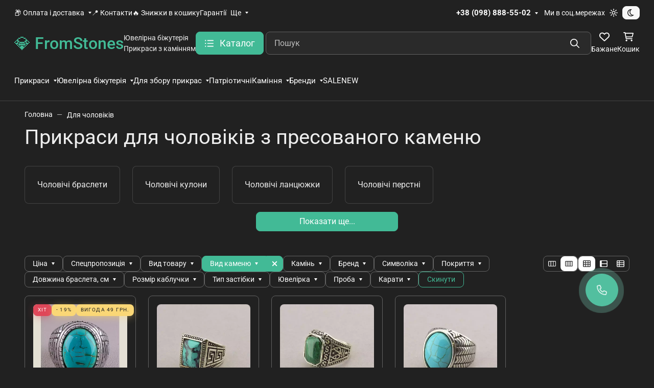

--- FILE ---
content_type: application/javascript; charset=utf-8
request_url: https://fromstones.com/wa-apps/shop/plugins/smartfilters/js/theme.filters.min.js?v1.1.0
body_size: 893
content:
!function(b,u){b.smartfiltersTheme=function(e,a){var r,c=this;function h(e){window.console&&console.log("$.smartfiltersTheme:",e)}c.filters=e,c.o=b.extend({parentLabelSelector:"label",parentParamSelector:".filter-param,p"},a),c.$form=(r=!1,b.each(c.filters,function(e,a){if(!r||!r.length)return r=b('[name^="'+e+'"]').closest("form"),!1}),!(!r||!r.length)&&r),c.$form?setTimeout(function(){var a,t,s,l,n,i,o,d,m,f,p;b.each(c.filters,function(e,r){if((a=c.$form.find('input[name="'+e+'[]"]')).length)i=a.closest(c.o.parentParamSelector),r.disabled&&!b.isEmptyObject(r.disabled)?(a.each(function(e,a){t=b(a),n=t.val(),l=r.disabled.hasOwnProperty(n)&&r.disabled[n]||!r.values.hasOwnProperty(n),t.prop("disabled",l).trigger("refresh"),s=l?"add":"remove",t.closest(c.o.parentLabelSelector)[s+"Class"]("sf-label-disabled")}),s=a.filter(":not(:disabled)").length?"remove":"add",i[s+"Class"]("sf-param-disabled")):(a.prop("disabled",!1).trigger("refresh"),a.closest(c.o.parentLabelSelector).removeClass("sf-label-disabled"),i.removeClass("sf-param-disabled"));else if(r.hasOwnProperty("nmin")||r.hasOwnProperty("nmax")){if(o=c.$form.find('input[name="'+e+("price"!==e?"[min]":"_min")+'"]'),d=c.$form.find('input[name="'+e+("price"!==e?"[max]":"_max")+'"]'),r.hasOwnProperty("nmin")&&r.hasOwnProperty("nmax")&&(r.nmin=Math.floor(r.nmin),r.nmax=Math.ceil(r.nmax),i=d.closest(c.o.parentParamSelector),m=i.find(".ui-slider"),"price"===e&&(h(i),h("$slider.length "+m.length)),m.length))try{f=m.slider("option","values"),o.prop("placeholder",r.nmin),d.prop("placeholder",r.nmax),"NaN"!==(p=parseFloat(o.val())).toString()?p>r.nmax?(f[0]=r.nmax,o.val(f[0])):f[0]=p:(d.val(""),f[0]=r.nmin),"NaN"!==(p=parseFloat(d.val())).toString()?p<r.nmin?(f[1]=r.nmin,d.val(f[1])):f[1]=p:(d.val(""),f[1]=r.nmax),m.slider("option","values",f)}catch(e){h(e)}}else(a=c.$form.find('select[name="'+e+'[]"]'))&&a.length&&(i=a.closest(c.o.parentParamSelector),a=a.find("option"),r.disabled&&!b.isEmptyObject(r.disabled)?(a.each(function(e,a){t=b(a),n=t.prop("value"),console.log(n),l=r.disabled.hasOwnProperty(n)&&r.disabled[n]||!r.values.hasOwnProperty(n),t.prop("disabled",l).trigger("refresh")}),s=a.filter(":not(:disabled)").length?"remove":"add",i[s+"Class"]("sf-param-disabled")):(a.prop("disabled",!1).trigger("refresh"),i.removeClass("sf-param-disabled")),a.closest("select").trigger("refresh"))}),b(u).data("smartfilters-event")||b(u).data("smartfilters-event",function(e,a,r){!/data-smartfilters-data/.test(a.responseText)||(a=b("<div>").html(a.responseText).find("[data-smartfilters-data]:first")).length&&(a=a.text(),a=b.parseJSON(a),c.filters=a,b.smartfiltersTheme(a,c.o))}),b(u).unbind("ajaxSuccess",b(u).data("smartfilters-event")),b(u).bind("ajaxSuccess",b(u).data("smartfilters-event"))},1e3):b.smartfiltersTheme.log("$.smartfiltersTheme fail: form not found")}}(jQuery,document);